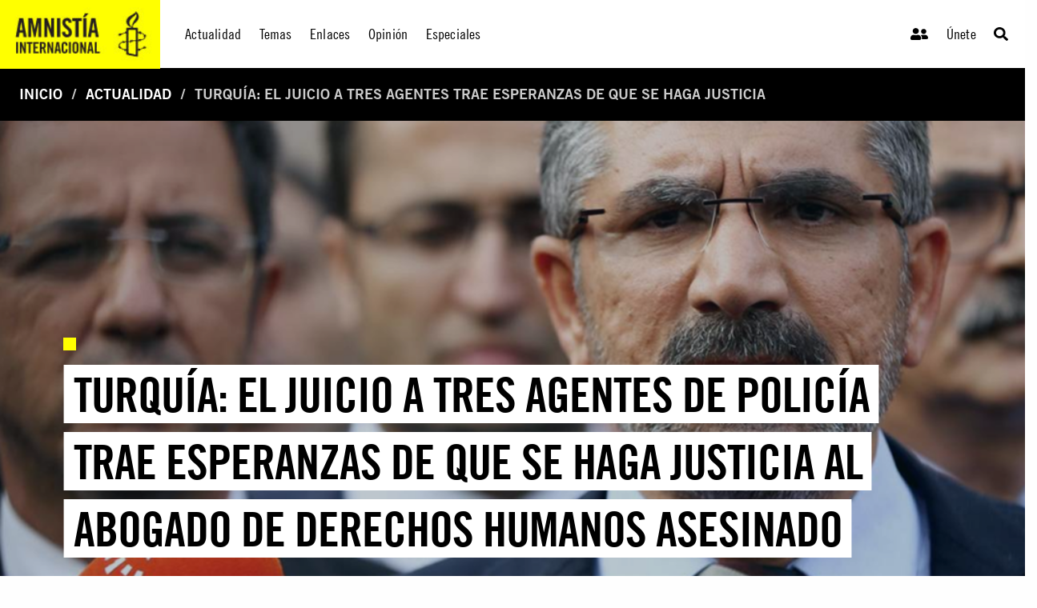

--- FILE ---
content_type: text/html; charset=utf-8
request_url: https://www.amnistia.org/ve/noticias/2020/10/16997/turquia-el-juicio-a-tres-agentes-trae-esperanzas-de-que-se-haga-justicia
body_size: 11673
content:




<!DOCTYPE html>
<html>
<head>
    <meta charset="utf-8">
    <meta http-equiv="x-ua-compatible" content="ie=edge">
    <meta name="viewport" content="width=device-width, initial-scale=1.0" />
    
    
    <title>Turqu&#237;a: El juicio a tres agentes trae esperanzas de que se haga justicia | Amnistia Internacional | Venezuela</title>
	<meta name="title" content="Turqu&#237;a: El juicio a tres agentes trae esperanzas de que se haga justicia"/>	
	<meta name="description" content="Trabajamos por un mundo en el que todas las personas puedan disfrutar de sus derechos humanos. Amnist&#237;a Internacional es un movimiento global integrado por m&#225;s de 8 millones de personas en m&#225;s de 150 pa&#237;ses y territorios, que act&#250;an para poner fin a los abusos contra los derechos humanos."/>
	<meta name="keywords" content=""/>
    <meta property="og:title" content="Turqu&#237;a: El juicio a tres agentes trae esperanzas de que se haga justicia | Amnistia Internacional | Venezuela" />
	<meta property="og:description" content="Trabajamos por un mundo en el que todas las personas puedan disfrutar de sus derechos humanos. Amnist&#237;a Internacional es un movimiento global integrado por m&#225;s de 8 millones de personas en m&#225;s de 150 pa&#237;ses y territorios, que act&#250;an para poner fin a los abusos contra los derechos humanos." />
	<meta property="og:url" content="https://www.amnistia.org/ve/noticias/2020/10/16997/turquia-el-juicio-a-tres-agentes-trae-esperanzas-de-que-se-haga-justicia" />
		<meta property="og:type" content="article" />
	<meta name="twitter:card" content="summary_large_image" />
	<meta name="twitter:site" content="@amnistia" />
    <meta name="twitter:title" content="Turqu&#237;a: El juicio a tres agentes trae esperanzas de que se haga justicia | Amnistia Internacional | Venezuela"/>
	<meta name="twitter:description" content="Trabajamos por un mundo en el que todas las personas puedan disfrutar de sus derechos humanos. Amnist&#237;a Internacional es un movimiento global integrado por m&#225;s de 8 millones de personas en m&#225;s de 150 pa&#237;ses y territorios, que act&#250;an para poner fin a los abusos contra los derechos humanos."/>
	<meta name="twitter:creator" content="@amnistia"/>
	<meta name="twitter:domain" content="https://www.amnistia.org "/>
		<meta property="og:image" content="https://www.amnistia.org/media/7814/105.png?anchor=center&amp;mode=crop&amp;width=1366&amp;height=530&amp;rnd=132478592990000000"/>
		<meta name="twitter:image:src" content="https://www.amnistia.org/media/7814/105.png?anchor=center&amp;mode=crop&amp;width=1366&amp;height=530&amp;rnd=132478592990000000"/>


    <link rel="apple-touch-icon" sizes="180x180" href="/css/images/favicon/apple-touch-icon.png">
    <link rel="icon" type="image/png" href="/css/images/favicon/favicon-32x32.png" sizes="32x32">
    <link rel="icon" type="image/png" href="/css/images/favicon/favicon-16x16.png" sizes="16x16">
    <link rel="manifest" href="/css/images/favicon/manifest.json">
    <link rel="mask-icon" href="/css/images/favicon/safari-pinned-tab.svg" color="#5bbad5">
    <link rel="shortcut icon" href="/css/images/favicon/favicon.ico">
    <meta name="msapplication-TileColor" content="#ffc40d">
    <meta name="msapplication-TileImage" content="/css/images/favicon/mstile-144x144.png">
    <meta name="msapplication-config" content="/css/images/favicon/browserconfig.xml">
    <meta name="theme-color" content="#ffffff">
    <meta property="fb:admins" content="100009154754631">
    <meta property="fb:admins" content="672966046">
    <!--<meta property="fb:app_id" content="1502317013168882">-->

    <link rel="stylesheet" href="https://cdn.jsdelivr.net/npm/foundation-sites@6.6.3/dist/css/foundation.min.css" integrity="sha256-ogmFxjqiTMnZhxCqVmcqTvjfe1Y/ec4WaRj/aQPvn+I=" crossorigin="anonymous">
    <link rel="stylesheet" href="https://cdnjs.cloudflare.com/ajax/libs/font-awesome/5.14.0/css/fontawesome.min.css">
    <link rel="stylesheet" href="https://cdnjs.cloudflare.com/ajax/libs/font-awesome/5.14.0/css/brands.min.css">
    <link rel="stylesheet" href="https://cdnjs.cloudflare.com/ajax/libs/font-awesome/5.14.0/css/solid.min.css">
    <link rel="stylesheet" href="https://cdnjs.cloudflare.com/ajax/libs/font-awesome/5.14.0/css/regular.min.css">
    <link rel="stylesheet" href="https://cdnjs.cloudflare.com/ajax/libs/flexslider/2.7.2/flexslider.min.css">
    <link href="/DependencyHandler.axd?s=[base64]&amp;t=Css&amp;cdv=1064107543" type="text/css" rel="stylesheet"/>
</head>
<body>
    

    <header>
        <div class="title-bar" data-responsive-toggle="responsive-menu" data-hide-for="medium">
            <div class="hide-for-large">
                <span class="title-bar-title">
                    <!--mobile-->
                    <a href="/ve/">
                        <div class="aiven-logo-wrap">
                            <img src="" alt="">
                        </div>
                    </a>

                </span>
            </div>
            <div class="mobile-top-bar">
                <ul class="menu">
                    <li><a href="/ve/"><i class="fas fa-user-friends"></i></a></li>
                    <li><a href="/ve/">Únete</a></li>
                    <li>
                        <a class="search-trigger" type="button" data-toggle="dropdown-search-small"><i class="fas fa-search"></i></a>
                        <div class="dropdown-pane" data-position="bottom" data-alignment="right" id="dropdown-search-small" data-dropdown data-auto-focus="true">
                            <div class="aiven-search-mask">
                                <ul class="menu aiven-buscador">
                                    <li><input type="search" placeholder=""></li>
                                    <li><button type="button" class="button">BUSCAR</button></li>
                                </ul>
                            </div>
                        </div>
                    </li>
                </ul>
            </div>
            <button class="menu-icon align-right" type="button" data-toggle="responsive-menu"></button>

        </div>

        <div class="top-bar" id="responsive-menu">
            <div class="show-for-large">
                <a href="/ve/">
                    <div class="aiven-logo-wrap">
                        <img src="/media/1063/logoaiv-v2.jpg" alt="">
                    </div>
                </a>
            </div>
            <div class="hide-for-large">
                <!--mobile-->
                <a href="/ve/">
                    <div class="aiven-logo-wrap-small">
                        <img src="" alt="">
                    </div>
                </a>
            </div>

            <div class="top-bar-left aiven-nav">
    <ul class="dropdown menu" data-dropdown-menu>
                <li class="aiven-entrada-nav">
                    <a href="/ve/noticias/">Actualidad</a>
                </li>
                <li class="has-submenu aiven-entrada-nav">
                    <a href="/ve/temas/">Temas</a>
                    <ul class="submenu menu aiven-col-3" data-submenu>
                            <li>
                                <a href="/ve/temas/red-de-jovenes/">Red de j&#243;venes</a>
                            </li>
                            <li>
                                <a href="/ve/temas/seguridad-humana/">Seguridad humana</a>
                            </li>
                            <li>
                                <a href="/ve/temas/derechos-sexuales-y-reproductivos/">Derechos sexuales y reproductivos</a>
                            </li>
                            <li>
                                <a href="/ve/temas/defensoras-y-defensores-de-derechos/">Defensoras y defensores de derechos</a>
                            </li>
                            <li>
                                <a href="/ve/temas/personas-refugiadas-y-migrantes/">Personas refugiadas y migrantes</a>
                            </li>
                            <li>
                                <a href="/ve/temas/venezuela/">Venezuela</a>
                            </li>
                            <li>
                                <a href="/ve/temas/libertad-de-expresion/">Libertad de expresi&#243;n</a>
                            </li>
                            <li>
                                <a href="/ve/temas/derechos-de-mujeres-y-ninas/">Derechos de mujeres y ni&#241;as</a>
                            </li>
                            <li>
                                <a href="/ve/temas/lgbti/">LGBTi</a>
                            </li>
                            <li>
                                <a href="/ve/temas/derechos-sociales-economicos-y-culturales/">Derechos sociales, econ&#243;micos y culturales</a>
                            </li>
                            <li>
                                <a href="/ve/temas/justicia-internacional/">Justicia internacional</a>
                            </li>
                            <li>
                                <a href="/ve/temas/derechos-de-pueblos-indigenas/">Derechos de pueblos ind&#237;genas</a>
                            </li>
                            <li>
                                <a href="/ve/temas/parar-la-tortura/">Parar la tortura</a>
                            </li>
                            <li>
                                <a href="/ve/temas/derecho-al-agua/">Derecho al agua</a>
                            </li>
                            <li>
                                <a href="/ve/temas/edh/">Educaci&#243;n en Derechos Humanos</a>
                            </li>
                            <li>
                                <a href="/ve/temas/derechos-civiles-y-politicos/">Derechos civiles y pol&#237;ticos</a>
                            </li>
                    </ul>
                </li>
                <li class="aiven-entrada-nav">
                    <a href="/ve/enlaces/">Enlaces</a>
                </li>
                <li class="aiven-entrada-nav">
                    <a href="/ve/blog/">Opini&#243;n</a>
                </li>
                <li class="has-submenu aiven-entrada-nav">
                    <a href="/ve/especiales/">Especiales</a>
                    <ul class="submenu menu aiven-col-3" data-submenu>
                            <li>
                                <a href="/ve/especiales/salida-de-emergencia/publicaciones">Publicaciones</a>
                            </li>
                            <li>
                                <a href="https://seguridadciudadana.amnistia.info/">Seguridad ciudadana</a>
                            </li>
                    </ul>
                </li>
    </ul>
</div>


<div class="top-bar-right">
    <ul class="menu aiven-nav-right">
            <li class="aiven-entrada-nav"><a href="/ve/privado/colaboradores/inicio/"><i class="fas fa-user-friends"></i></a></li>
            <li class="aiven-entrada-nav"><a href="/ve/privado/registro/">&#218;nete</a></li>
            <li class="aiven-entrada-nav">
                <a class="search-trigger" type="button" data-toggle="dropdown-search-medium"><i class="fas fa-search"></i></a>
                <div class="dropdown-pane" data-position="bottom" data-alignment="right" id="dropdown-search-medium" data-dropdown data-auto-focus="true">
                    <div class="aiven-search-mask">
                        <ul class="menu aiven-buscador">
                            <li><input type="search" placeholder=""></li>
                            <li><button type="button" class="button">BUSCAR</button></li>
                        </ul>
                    </div>
                </div>
            </li>
        </ul>
</div>


        </div>

    </header>
    

    <main>

        





        <nav class="aiven-bread-nav" aria-label="You are here:" role="navigation">
    <ul class="breadcrumbs">
                <li><a href="/ve/">Inicio</a></li>
                <li><a href="/ve/noticias/">Actualidad</a></li>
        <li class="disabled">Turqu&#237;a: El juicio a tres agentes trae esperanzas de que se haga justicia</li>
    </ul>
</nav>
    


<section class="aiven-home-actualidad">
    
    
    

    
<section class="aiven-articulo">
    <div class="grid-container fluid aiven-px0 ">
        <div class="grid-x grid-margin-x">

            <div class="cell grid-x aiven-cell-imgbck-dos aiven-img-ratio" style="background: url('/media/7814/105.png?anchor=center&amp;mode=crop&amp;width=1366&amp;height=530&amp;rnd=132478592990000000')">
                <div class="aiven-content-wrapper-4">
                    <div class="aiven-content-label-2">
                        <h6><span></span></h6>
                    </div>
                    <h2 class="aiven-slider--tit"><a href=""><span class="aiven-slider--etiqueta">Turqu&#237;a: El juicio a tres agentes de polic&#237;a trae esperanzas de que se haga justicia al abogado de derechos humanos asesinado</span></a></h2>
                </div>
            </div>

        </div>
    </div>

    <div class="grid-container">
        <div class="grid-x grid-margin-x aiven-mt-3">

            <div class="medium-7 large-8  cell">
                <div class="grix-x grid-margin-x">
                    <div class="cell small-12 medium-6 text-center aiven-card aiven-mb-3">

                        <div class="aiven-article-wrap">

                            <h5><span class="aiven-date-pub">Jueves, 22 de octubre, 2020</span></h5>
                            <div class="aiven-share-2">

                                <a id="fb-share-btn" class=""
                                   target="_blank" href="javascript:void(0)" data-href="https://www.amnistia.org/ve/noticias/2020/10/16997/turquia-el-juicio-a-tres-agentes-trae-esperanzas-de-que-se-haga-justicia"
                                   onclick="shareOnFacebook()" alt="Turqu&#237;a: El juicio a tres agentes trae esperanzas de que se haga justicia"
                                   title="Turqu&#237;a: El juicio a tres agentes trae esperanzas de que se haga justicia" aria-label="Turqu&#237;a: El juicio a tres agentes trae esperanzas de que se haga justicia">
                                    <!--aquí iría el ícono que dice el diseñador-->
                                    <span class="aiven-icon aiven-fcbook"><i class="fab fa-facebook-f"></i></span>
                                </a>


                                <a id="twitter-share-btn" class=""
                                   target="_blank" href="https://twitter.com/intent/tweet?text=Turqu&#237;a: El juicio a tres agentes trae esperanzas de que se haga justicia&amp;url=https://www.amnistia.org/ve/noticias/2020/10/16997/turquia-el-juicio-a-tres-agentes-trae-esperanzas-de-que-se-haga-justicia" data-href="javascript:void(0)" onclick="" alt="Turqu&#237;a: El juicio a tres agentes trae esperanzas de que se haga justicia" title="Turqu&#237;a: El juicio a tres agentes trae esperanzas de que se haga justicia"
                                   aria-label="Turqu&#237;a: El juicio a tres agentes trae esperanzas de que se haga justicia">
                                    <!--aquí iría el ícono que dice el diseñador-->
                                    <span class="aiven-icon aiven-twitter"><i class="fab fa-twitter"></i></span>
                                </a>

                                <!--
								<a href="mailto:?subject=Turqu&#237;a: El juicio a tres agentes trae esperanzas de que se haga justicia&amp;body=Este contenido de Amnist&#237;a Internacional podr&#237;a interesarte: https://www.amnistia.org/ve/noticias/2020/10/16997/turquia-el-juicio-a-tres-agentes-trae-esperanzas-de-que-se-haga-justicia" title="Share by Email" 
                                   class="" target="_blank"><span class="aiven-icon aiven-mail"><i class="far fa-envelope-open"></i></span></a>
								-->
                            </div>
                            <div class="aiven-body-txt aiven-mt-2">
                                <p><p>T&uuml;rkan El&ccedil;i, la viuda de Tahir, dijo: &ldquo;Cuando un abogado que cree en la lucha contra la guerra y la violencia es asesinado a tiros a la vista de todo el mundo, se abre una herida profunda en la conciencia de la sociedad&rdquo;.&nbsp;Aunque el enjuiciamiento se haya demorado cinco a&ntilde;os, seguimos confiando en que se har&aacute; justicia.&nbsp;No hemos perdido la fe en la ley"</p></p>
                            </div>
                            <hr>
                            <div class="aiven-body-txt aiven-mt-2">
                                <p><p style="text-align: justify;">El juicio contra los tres agentes de polic&iacute;a acusados de matar al destacado abogado de derechos humanos Tahir El&ccedil;i representa una oportunidad de hacer justicia que se ha demorado demasiado; as&iacute; lo ha afirmado hoy Amnist&iacute;a Internacional.&nbsp;El 28 de noviembre de 2015, <a href="https://www.amnesty.org/es/latest/news/2020/10/turkey-hopes-of-justice-for-assassinated-human-rights-lawyer-as-three-police-officers-go-on-trial/">Tahir El&ccedil;i recibi&oacute; un disparo</a> en la cabeza poco despu&eacute;s de haber ofrecido una rueda de prensa en la ciudad de Diyarbakır, donde hoy comienza la primera vista del juicio contra tres de los acusados.&nbsp;</p>
<p style="text-align: justify;"><a href="https://www.amnesty.org/es/latest/news/2020/10/turkey-hopes-of-justice-for-assassinated-human-rights-lawyer-as-three-police-officers-go-on-trial/">El informe</a> presentado por Forensic Architecture en 2019 conclu&iacute;a, por un proceso de eliminaci&oacute;n, que Tahir El&ccedil;i hab&iacute;a sido asesinado con toda probabilidad por uno de los tres agentes de polic&iacute;a presentes en la escena.&nbsp;Estos agentes se enfrentan al cargo de &ldquo;causar la muerte por negligencia dolosa&rdquo;, delito que acarrea entre dos y seis a&ntilde;os de prisi&oacute;n.&nbsp;&nbsp;</p>
<p style="text-align: justify;">&ldquo;Casi cinco a&ntilde;os despu&eacute;s de dispararse la bala que mat&oacute; a Tahir El&ccedil;i, cabe esperar que la persona que apret&oacute; el gatillo se enfrente finalmente a <a href="https://www.amnesty.org/es/latest/news/2020/10/turkey-hopes-of-justice-for-assassinated-human-rights-lawyer-as-three-police-officers-go-on-trial/">la acci&oacute;n de la justicia</a>. Tahir El&ccedil;i trabajaba para ayudar a v&iacute;ctimas de violaciones de derechos humanos a obtener justicia y hac&iacute;a campa&ntilde;a por el fin de la violencia y el respeto de los derechos humanos del pueblo kurdo&rdquo;.</p>
<p style="text-align: justify;">&ldquo;Es una cruel iron&iacute;a que la misma violencia que Tahir El&ccedil;i intentaba erradicar con su labor de campa&ntilde;a fuera la que trunc&oacute; su vida.&nbsp;Hacer justicia a Tahir El&ccedil;i ser&iacute;a un rayo de esperanza en un pa&iacute;s donde la impunidad, por desgracia, es end&eacute;mica.&rdquo;&nbsp;&nbsp;</p>
<p style="text-align: justify;">En las semanas que precedieron a su brutal asesinato, Tahir El&ccedil;i hab&iacute;a sido calumniado, detenido y sometido a un proceso judicial fraudulento.&nbsp;Tambi&eacute;n hab&iacute;a recibido m&uacute;ltiples amenazas de muerte de las que hablaba abiertamente, pero las autoridades no tomaron medidas para protegerlo.&nbsp;</p>
<p style="text-align: justify;">Esta campa&ntilde;a de intimidaci&oacute;n comenz&oacute; a ra&iacute;z de sus comentarios en un programa de televisi&oacute;n en el que hab&iacute;a afirmado que el Partido de los Trabajadores Kurdos (PKK) no era una organizaci&oacute;n terrorista sino un movimiento pol&iacute;tico armado que contaba con apoyo popular.&nbsp;Justo antes de su asesinato, Tahir El&ccedil;i hab&iacute;a dicho a la prensa:"Aqu&iacute; no queremos armas, enfrentamientos ni operaciones [policiales]".&nbsp;&nbsp;</p>
<p style="text-align: justify;">T&uuml;rkan El&ccedil;i, la viuda de Tahir, dijo: &ldquo;Cuando un abogado que cree en la lucha contra la guerra y la violencia es asesinado a tiros a la vista de todo el mundo, se abre una herida profunda en la conciencia de la sociedad&rdquo;.&nbsp;Aunque el enjuiciamiento se haya demorado cinco a&ntilde;os, seguimos confiando en que se har&aacute; justicia.&nbsp;No hemos perdido la fe en la ley.&rdquo;&nbsp;</p>
<p style="text-align: justify;"><strong>Informaci&oacute;n complementaria&nbsp;</strong></p>
<p style="text-align: justify;">La primera vista del juicio contra tres agentes de polic&iacute;a y un presunto activista del PKK comenzar&aacute; el 21 de octubre ante el 10&ordm; Tribunal Penal para Delitos Graves de Diyarbakir.&nbsp;&nbsp;</p>
<p style="text-align: justify;">Amnist&iacute;a Internacional Turqu&iacute;a estar&aacute; presente para observar el comienzo de este juicio largamente esperado junto a decenas de activistas, abogados de derechos humanos y otras personas.&nbsp;</p>
<p style="text-align: justify;">En 2015, el emblem&aacute;tico Minarete de las Cuatro Columnas de Diyarbakır result&oacute; da&ntilde;ado durante los enfrentamientos armados entre las fuerzas de seguridad turcas y miembros del PKK.&nbsp;Dos d&iacute;as despu&eacute;s, Tahir El&ccedil;i pidi&oacute; el fin de la violencia en una rueda de prensa organizada en el lugar.&nbsp;Al terminar el acto, agentes de polic&iacute;a presentes en el lugar dispararon contra dos presuntos miembros armados del PKK que hu&iacute;an por la misma calle donde Tahir El&ccedil;i estaba de pie junto al monumento.&nbsp;</p>
<p style="text-align: justify;">La investigaci&oacute;n de su homicidio fue defectuosa:&nbsp;no se asegur&oacute; la zona en el momento ni se llev&oacute; a cabo una investigaci&oacute;n minuciosa de la escena del crimen durante casi cuatro meses.&nbsp;Los agentes que hab&iacute;an estado presentes s&oacute;lo fueron interrogados como testigos.&nbsp;&nbsp;</p>
<p style="text-align: justify;">En el momento de su asesinato, Tahir El&ccedil;i era presidente del Colegio de Abogados de Diyarbakır, que encarg&oacute; el examen del caso a la organizaci&oacute;n investigadora Forensic Architecture, con sede en Reino Unido.&nbsp;El&nbsp;<a href="https://forensic-architecture.org/investigation/the-killing-of-tahir-elci">informe de Forensic Architecture y el v&iacute;deo que lo acompa&ntilde;a</a>&nbsp;se presentaron a las autoridades fiscales en 2019 y formaron parte del acta de la acusaci&oacute;n formal aceptada en marzo de 2020.&nbsp;Una vez que las autoridades examinaron estas pruebas, los tres agentes de polic&iacute;a que hab&iacute;an disparado aquel d&iacute;a fueron interrogados como sospechosos.&nbsp;Ahora est&aacute;n formalmente acusados en el proceso.&nbsp;&nbsp;</p>
<p style="text-align: justify;">Tahir El&ccedil;i representaba a familiares de v&iacute;ctimas de violaciones de derechos humanos cometidas por las fuerzas de seguridad turcas, como desapariciones forzadas y presuntos homicidios ileg&iacute;timos a manos de agentes gubernamentales.&nbsp;A lo largo de muchos a&ntilde;os desempe&ntilde;&oacute; un papel clave representando a v&iacute;ctimas de estos delitos ante tribunales nacionales y el Tribunal Europeo de Derechos Humanos, ayud&oacute; a formar decenas de organizaciones de derechos humanos en Turqu&iacute;a y trabaj&oacute; en estrecha colaboraci&oacute;n con grupos internacionales de derechos humanos, entre ellos Amnist&iacute;a Internacional.&nbsp;&nbsp;</p>
<p style="text-align: justify;">Si desean m&aacute;s informaci&oacute;n o concertar una entrevista en el tribunal, p&oacute;nganse en contacto con:&nbsp;-&nbsp;Tarık Beyhan,&nbsp;Amnist&iacute;a Internacional Turqu&iacute;a - director de Campa&ntilde;as y Comunicaciones,&nbsp;+90 533 921 10 11&nbsp;<a href="mailto:tarik.beyhan@amnesty.org.tr">tarik.beyhan@amnesty.org.tr</a>&nbsp;O&nbsp;<a href="mailto:press@amnesty.org">press@amnesty.org</a>&nbsp;alison.abrahams@amnesty.org +32 (0) 483 680 812.&nbsp;</p></p>
                            </div>
                        </div>
                    </div>



                </div>
            </div>


            <div class="cell auto">





                        <div class="large-12 cell aiven-mb-1  aiven-mt-2">
                            <div class="grid-x grid-margin-x">
                                <div class="cell aiven-mb-1">
                                    <div class="aiven-sidebar-tit">
                                        <h2>Contenido Relacionado</h2>
                                    </div>
                                </div>

                                            <div class="cell">
                                                <div class="aiven-content-wrap aiven-mt-0 aiven-mb-2 ">
                                                    <div class="aiven-content-label-2">
                                                        <h6><span></span></h6>
                                                    </div>
                                                    <h4 class="aiven-mb-0"> <a href="https://www.amnistia.org/ve/noticias/2025/08/29346/turquia-libertad-para-activista-en-detencion-arbitraria">Turqu&#237;a: Libertad para activista en detenci&#243;n arbitraria</a> </h4>
                                                    <h5><span class="aiven-date-pub">Mi&#233;rcoles, 20 de agosto, 2025</span></h5>
                                                </div>
                                            </div>
                                            <div class="cell">
                                                <div class="aiven-content-wrap aiven-mt-0 aiven-mb-2 ">
                                                    <div class="aiven-content-label-2">
                                                        <h6><span></span></h6>
                                                    </div>
                                                    <h4 class="aiven-mb-0"> <a href="https://www.amnistia.org/ve/noticias/2025/08/29261/turquia-restablezcan-la-condicion-juridica-de-solicitante-de-asilo">Turqu&#237;a: Restablezcan la condici&#243;n jur&#237;dica de solicitante de asilo</a> </h4>
                                                    <h5><span class="aiven-date-pub">Martes, 05 de agosto, 2025</span></h5>
                                                </div>
                                            </div>
                                            <div class="cell">
                                                <div class="aiven-content-wrap aiven-mt-0 aiven-mb-2 ">
                                                    <div class="aiven-content-label-2">
                                                        <h6><span></span></h6>
                                                    </div>
                                                    <h4 class="aiven-mb-0"> <a href="https://www.amnistia.org/ve/noticias/2025/06/28975/turquia-uso-de-fuerza-policial-contra-manifestantes-puede-constituir-tortura">Turqu&#237;a: Uso de fuerza policial contra manifestantes “puede constituir tortura”</a> </h4>
                                                    <h5><span class="aiven-date-pub">Lunes, 23 de junio, 2025</span></h5>
                                                </div>
                                            </div>
                                            <div class="cell">
                                                <div class="aiven-content-wrap aiven-mt-0 aiven-mb-2 ">
                                                    <div class="aiven-content-label-2">
                                                        <h6><span></span></h6>
                                                    </div>
                                                    <h4 class="aiven-mb-0"> <a href="https://www.amnistia.org/ve/noticias/2025/05/28719/turquia-debe-levantarse-la-prohibicion-de-las-celebraciones-del-dia-del-trabajo">Turqu&#237;a: Debe levantarse la prohibici&#243;n de las celebraciones del D&#237;a del Trabajo</a> </h4>
                                                    <h5><span class="aiven-date-pub">Jueves, 01 de mayo, 2025</span></h5>
                                                </div>
                                            </div>
                                            <div class="cell">
                                                <div class="aiven-content-wrap aiven-mt-0 aiven-mb-2 ">
                                                    <div class="aiven-content-label-2">
                                                        <h6><span></span></h6>
                                                    </div>
                                                    <h4 class="aiven-mb-0"> <a href="https://www.amnistia.org/ve/noticias/2025/03/28427/turquia-los-ataques-ilicitos-contra-manifestantes-pacificos-deben-terminar">Turqu&#237;a: Los ataques il&#237;citos contra manifestantes pac&#237;ficos deben terminar</a> </h4>
                                                    <h5><span class="aiven-date-pub">Martes, 25 de marzo, 2025</span></h5>
                                                </div>
                                            </div>
                            </div>
                        </div>


            </div>



        </div>
    </div>

</section>



</section>



    </main>
    
    <footer>

        


    <div class="umb-grid">
			<div class="row column expanded footer white-on-black">
    <div >
        <div class="aiven-footer grid-x grid-margin-x">
            <div class="cell small-6 large-3">
                <div >
                            
    
<div class="cell small-6 large-3">
<div class="aiven-footer-wrap">
<h4>Conócenos</h4>
<ul class="menu vertical">
<li><a data-id="1391" href="/ve/que-hacemos/" title="Qué hacemos">Qué hacemos</a></li>
<li><a data-id="1392" href="/ve/quienes-somos/" title="Quiénes somos">Quiénes somos</a></li>
<li><a data-id="1397" href="/ve/politica-privacidad/" title="Política de privacidad">Política de privacidad</a></li>
</ul>
<br />
<ul class="menu vertical">
<li><a data-id="1272" href="/ve/privado/colaboradores/inicio/" title="Inicio">Inicio De Sesión</a></li>
<li><a data-id="1266" href="/ve/privado/registro/" title="Registro">Únete</a></li>
</ul>
</div>
</div>


                </div>
            </div>            <div class="cell small-6 large-3">
                <div >
                            
    
<div class="cell small-6 large-3">
<div class="aiven-footer-wrap">
<h4>Infórmate</h4>
<ul class="menu vertical">
<li><a data-id="1265" href="/ve/noticias/" title="Noticias">Actualidad </a></li>
<li><a data-id="1269" href="/ve/blog/" title="Blog">Opinión</a></li>
<li><a data-id="1264" href="/ve/enlaces/" title="Enlaces">Enlaces</a></li>
<li>ESPECIALES
<ul class="menu vertical">
<li><a data-id="5754" href="/ve/especiales/publicaciones/" title="Salida de emergencia">Salida de emergencia</a></li>
<li><a href="https://seguridadciudadana.amnistia.info/" target="_blank" title="Seguridad ciudadana">Seguridad ciudadana</a></li>
</ul>
</li>
</ul>
</div>
</div>


                </div>
            </div>            <div class="cell small-6 large-3">
                <div >
                            
    
<div class="cell small-12 large-6">
<div class="aiven-footer-wrap">
<h4>Contáctanos</h4>
<!--div class="social-links"><a href="#"><span></span></a> <a href="#"><span></span></a> <a href="#"><span></span></a> <a href="#"><span></span></a></div-->
<div class="textwidget">
<p><strong>Regional - Américas</strong><br />Calle Luz Saviñón 519, Colonia del Valle Benito Juárez, 03100. Ciudad de México, México<br /><br /> <strong>Global</strong><br />1 Easton Street, London WC1X 0DW. Reino Unido.</p>
<p><a href="https://www.facebook.com/amnistia.org" target="_blank" title="Facebook"><img id="_mcenew" src="/media/1002/facebook.png" alt="Facebook" rel="1141" data-id="1141" /></a>  <a href="https://twitter.com/amnistia?lang=es" target="_blank" title="Twitter"><img id="_mcenew" src="/media/1004/twitter.png" alt="Twitter" rel="1143" data-id="1143" /> </a>  <a href="http://instagram.com/amnistia" target="_blank" title="Instagram"><img id="__mcenew" src="/media/1003/instagram.png" alt="Instagram" rel="1142" data-id="1142" /> </a>  <a href="https://www.youtube.com/user/AIVenezuela" target="_blank" title="Youtube"><img id="__mcenew" src="/media/1005/youtube.png" alt="Youtube" rel="1144" data-id="1144" /> </a></p>
</div>
</div>
</div>


                </div>
            </div>        </div>
    </div>
			</div>
    </div>
            <div class="cell small-12 large-12 footer-copyright">
                <p>© 2021 Amnistía Internacional Venezuela</p>
            </div>





    </footer>

    

    <script src="https://code.jquery.com/jquery-3.5.1.js" integrity="sha256-QWo7LDvxbWT2tbbQ97B53yJnYU3WhH/C8ycbRAkjPDc=" crossorigin="anonymous"></script>
    <script defer src="https://cdnjs.cloudflare.com/ajax/libs/font-awesome/5.14.0/js/fontawesome.min.js"></script>
    <script defer src="https://cdnjs.cloudflare.com/ajax/libs/font-awesome/5.14.0/js/brands.min.js"></script>
    <script defer src="https://cdnjs.cloudflare.com/ajax/libs/font-awesome/5.14.0/js/solid.min.js"></script>
    <script src="https://cdn.jsdelivr.net/npm/foundation-sites@6.6.3/dist/js/foundation.min.js" integrity="sha256-pRF3zifJRA9jXGv++b06qwtSqX1byFQOLjqa2PTEb2o=" crossorigin="anonymous"></script>
    <script src="https://cdnjs.cloudflare.com/ajax/libs/flexslider/2.7.2/jquery.flexslider.min.js" integrity="sha512-DMVsZXgX4yFXz69Stig0g783PuBnl245OQV2qj5gSHTVUAuSeqRolBbaqiungKghnEPYee081WTTN6WA4BPYww==" crossorigin="anonymous"></script>

    <script src="/DependencyHandler.axd?s=L3VtYnJhY29fY2xpZW50L0FwcGxpY2F0aW9uL0pRdWVyeS9qcXVlcnkudmFsaWRhdGUubWluLmpzOy91bWJyYWNvX2NsaWVudC9BcHBsaWNhdGlvbi9KUXVlcnkvanF1ZXJ5LnZhbGlkYXRlLnVub2J0cnVzaXZlLm1pbi5qczs&amp;t=Javascript&amp;cdv=1064107543" type="text/javascript"></script>
    
    
    <script>
        function shareOnFacebook() {
            var opts = windowWidth();
            var urlToShare = $("#fb-share-btn").attr("data-href");

            window.open('https://www.facebook.com/sharer/sharer.php?u=' + urlToShare,
                'facebook-share-dialog', opts);
        }

        function windowWidth() {
            var width = 575
                , height = 400
                , left = ($(window).width() - width) / 2
                , top = ($(window).height() - height) / 2
                , url = location.href
                , opts = 'status=1' + ',width=' + width + ',height=' + height + ',top=' + top + ',left=' + left;
            return opts;
        }

    </script>


    
    <script type="text/javascript">
        $(document).foundation();



        //SOLO PARA EL HOME, REVISAR.
        $(function () {
            $('.flexslider').flexslider({
                animation: "slide",
                slideshow: false,
                touch: true,
                start: function (slider) {
                    $('.flexslider').resize();
                }
            });
        });

        $(".aiven-search-mask").on("click", function () {
            var parent = $(this);
            var $boton = parent.find("li button.button");
            if ($(event.target).is($boton)) {
                var box = parent.find("input");
                var query = box.val();
                query = encodeURIComponent(query);
                if (query != "") {
                    var baseUrl = window.location.protocol + "//" + window.location.host + "/ve/resultados";
                    var newHref = replaceParam("query", query, baseUrl);
                    window.location.href = newHref;
                }
            }
        });

        function replaceParam(_label, _value, _urlBase) {
            var sections = window.location.href.split("?");
            var newHref = "";
            if (_urlBase !== undefined && _urlBase != "") {
                newHref = _urlBase;
            }
            else {
                newHref = sections[0];
            }
            if (sections.length > 1) {
                var params = sections[1].split("&");
                if (params.length > 0) newHref += "?";

                var hasBeenSetup = false;
                for (var i = 0; i < params.length; i++) {
                    var kvp = params[i].split("=");
                    var value = kvp[1];
                    if (!hasBeenSetup && kvp[0] == _label) {
                        value = _value;
                        hasBeenSetup = true;
                    }
                    else if (kvp[0] == "page") {
                        value = 1;
                    }
                    //if (_value != "") {
                    newHref += kvp[0] + "=" + value;
                    if (i < params.length - 1) newHref += "&";
                    //}
                }
                if (!hasBeenSetup) {
                    newHref += "&" + _label + "=" + _value;
                }
            }
            else {
                if (value != "") {
                    newHref += "?" + _label + "=" + _value;
                }
            }

            return newHref;
        }
    </script>

    

    <script>
        (function (i, s, o, g, r, a, m) {
            i['GoogleAnalyticsObject'] = r; i[r] = i[r] || function () {
                (i[r].q = i[r].q || []).push(arguments)
            }, i[r].l = 1 * new Date(); a = s.createElement(o),
                m = s.getElementsByTagName(o)[0]; a.async = 1; a.src = g; m.parentNode.insertBefore(a, m)
        })(window, document, 'script', 'https://www.google-analytics.com/analytics.js', 'ga');

        ga('create', 'UA-75287658-5', 'auto');
        ga('send', 'pageview');

    </script>
</body>
</html>
